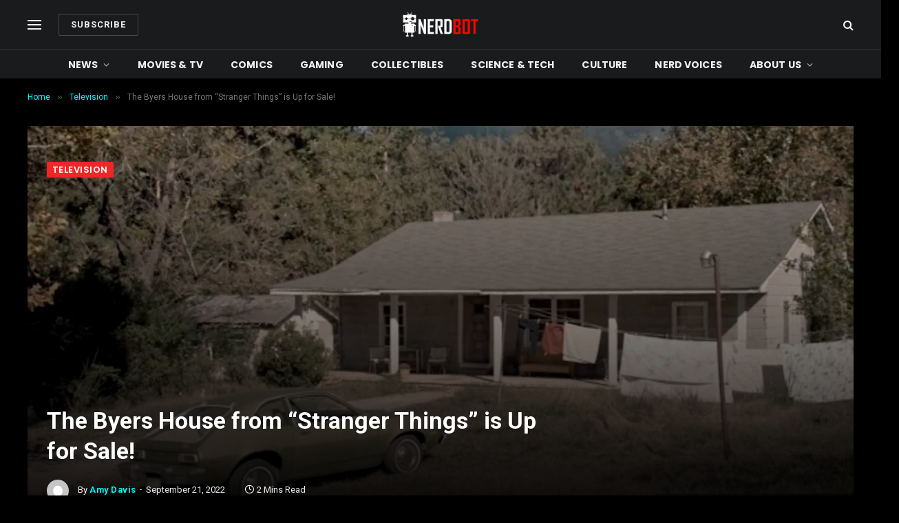

--- FILE ---
content_type: text/html; charset=utf-8
request_url: https://www.google.com/recaptcha/api2/aframe
body_size: 266
content:
<!DOCTYPE HTML><html><head><meta http-equiv="content-type" content="text/html; charset=UTF-8"></head><body><script nonce="tLWPS7CLsWJ_pnVab9Ryww">/** Anti-fraud and anti-abuse applications only. See google.com/recaptcha */ try{var clients={'sodar':'https://pagead2.googlesyndication.com/pagead/sodar?'};window.addEventListener("message",function(a){try{if(a.source===window.parent){var b=JSON.parse(a.data);var c=clients[b['id']];if(c){var d=document.createElement('img');d.src=c+b['params']+'&rc='+(localStorage.getItem("rc::a")?sessionStorage.getItem("rc::b"):"");window.document.body.appendChild(d);sessionStorage.setItem("rc::e",parseInt(sessionStorage.getItem("rc::e")||0)+1);localStorage.setItem("rc::h",'1769400867277');}}}catch(b){}});window.parent.postMessage("_grecaptcha_ready", "*");}catch(b){}</script></body></html>

--- FILE ---
content_type: application/javascript; charset=utf-8
request_url: https://fundingchoicesmessages.google.com/f/AGSKWxUCKyzTwiIyUJCMniDM-cvoD5M5Pb7EOWVB1bIgys5bVALNnQTl4GAna7l_rbVDCHwSUhAGLhy-Zipxl7lJtRqmq8AF6Op8zboQlOUDE0VweerRaw43gxx0BShNzdZOJ_-wq1BGCw==?fccs=W251bGwsbnVsbCxudWxsLG51bGwsbnVsbCxudWxsLFsxNzY5NDAwODY3LDU0MjAwMDAwMF0sbnVsbCxudWxsLG51bGwsW251bGwsWzcsNl0sbnVsbCxudWxsLG51bGwsbnVsbCxudWxsLG51bGwsbnVsbCxudWxsLG51bGwsM10sImh0dHBzOi8vbmVyZGJvdC5jb20vMjAyMi8wOS8yMS90aGUtYnllcnMtaG91c2UtZnJvbS1zdHJhbmdlci10aGluZ3MtaXMtdXAtZm9yLXNhbGUvIixudWxsLFtbOCwiazYxUEJqbWs2TzAiXSxbOSwiZW4tVVMiXSxbMTYsIlsxLDEsMV0iXSxbMTksIjIiXSxbMTcsIlswXSJdLFsyNCwiIl0sWzI5LCJmYWxzZSJdXV0
body_size: 119
content:
if (typeof __googlefc.fcKernelManager.run === 'function') {"use strict";this.default_ContributorServingResponseClientJs=this.default_ContributorServingResponseClientJs||{};(function(_){var window=this;
try{
var qp=function(a){this.A=_.t(a)};_.u(qp,_.J);var rp=function(a){this.A=_.t(a)};_.u(rp,_.J);rp.prototype.getWhitelistStatus=function(){return _.F(this,2)};var sp=function(a){this.A=_.t(a)};_.u(sp,_.J);var tp=_.ed(sp),up=function(a,b,c){this.B=a;this.j=_.A(b,qp,1);this.l=_.A(b,_.Pk,3);this.F=_.A(b,rp,4);a=this.B.location.hostname;this.D=_.Fg(this.j,2)&&_.O(this.j,2)!==""?_.O(this.j,2):a;a=new _.Qg(_.Qk(this.l));this.C=new _.dh(_.q.document,this.D,a);this.console=null;this.o=new _.mp(this.B,c,a)};
up.prototype.run=function(){if(_.O(this.j,3)){var a=this.C,b=_.O(this.j,3),c=_.fh(a),d=new _.Wg;b=_.hg(d,1,b);c=_.C(c,1,b);_.jh(a,c)}else _.gh(this.C,"FCNEC");_.op(this.o,_.A(this.l,_.De,1),this.l.getDefaultConsentRevocationText(),this.l.getDefaultConsentRevocationCloseText(),this.l.getDefaultConsentRevocationAttestationText(),this.D);_.pp(this.o,_.F(this.F,1),this.F.getWhitelistStatus());var e;a=(e=this.B.googlefc)==null?void 0:e.__executeManualDeployment;a!==void 0&&typeof a==="function"&&_.To(this.o.G,
"manualDeploymentApi")};var vp=function(){};vp.prototype.run=function(a,b,c){var d;return _.v(function(e){d=tp(b);(new up(a,d,c)).run();return e.return({})})};_.Tk(7,new vp);
}catch(e){_._DumpException(e)}
}).call(this,this.default_ContributorServingResponseClientJs);
// Google Inc.

//# sourceURL=/_/mss/boq-content-ads-contributor/_/js/k=boq-content-ads-contributor.ContributorServingResponseClientJs.en_US.k61PBjmk6O0.es5.O/d=1/exm=ad_blocking_detection_executable,kernel_loader,loader_js_executable/ed=1/rs=AJlcJMztj-kAdg6DB63MlSG3pP52LjSptg/m=cookie_refresh_executable
__googlefc.fcKernelManager.run('\x5b\x5b\x5b7,\x22\x5b\x5bnull,\\\x22nerdbot.com\\\x22,\\\x22AKsRol9qj-VrnTCy79lBxpg-N1BU0MbDmoJrYO8zwIoBF31tJ8j6kdGEE_UMVTAfTDJqD7TN2dox6LQcmm8JF19N6S2mA2ZqucNJZHMQYQ8PLbW6s0LbiuYXheV1RZdcNNvbX7amo5s-SVYow4SGtNwipS6QkI-cgQ\\\\u003d\\\\u003d\\\x22\x5d,null,\x5b\x5bnull,null,null,\\\x22https:\/\/fundingchoicesmessages.google.com\/f\/AGSKWxW6FUGHPb8g9CNL7bo6xhjDMslvNnWHJMRcqX0H7wi_Nhc6znhVqNQIS7iGKK-xlu6VfF0kZAQuIz0myY3vqQ6_HV1xcSXwxCCHyPlgGKaGY0nKNrev4UGTykexVU28UmY1s0g4vw\\\\u003d\\\\u003d\\\x22\x5d,null,null,\x5bnull,null,null,\\\x22https:\/\/fundingchoicesmessages.google.com\/el\/AGSKWxVoDQOz5QwCdDPyKuYLGrd9NgedvhOalBmBTAgdyus4VyRO_pD2adv_OWV1Gkzrak0pIIuV2oai1KQB-kQUBttOZ1KF3JEW_3KDlMFHrb4gg33xQ5Wb2boOeDjG7wWXqXUVBp8L5g\\\\u003d\\\\u003d\\\x22\x5d,null,\x5bnull,\x5b7,6\x5d,null,null,null,null,null,null,null,null,null,3\x5d\x5d,\x5b2,1\x5d\x5d\x22\x5d\x5d,\x5bnull,null,null,\x22https:\/\/fundingchoicesmessages.google.com\/f\/AGSKWxUf4687HXx7yUw_ZqloDVAmkUXsWJjKFz0qqH0s6QBpPp3BBazHavMdIszNOSLBmohD59LjWycS8heLnfIwm9oMuDn2JQP7IFjAEeueE-mbWIkjGOztz9260puZo6exrQbeBrBtBg\\u003d\\u003d\x22\x5d\x5d');}

--- FILE ---
content_type: application/javascript; charset=utf-8
request_url: https://fundingchoicesmessages.google.com/f/AGSKWxXt65yPl_BJoFMA0Q82KbXPE1hXEiZukxKyvlxN4Dca0D1ha9Wci6enaC740DM_4y4v0V9KHgE2NJ9LTcZg3IlPuabDbtSZWz8Dw_SqRPyAB628fJD86cSthXqfdSpiacaLyuP4JXmSaCYcGs0-3ELdim13da6XQox3Si8Vg04GUamVx0p3UAFaQmtn/_/ads/widebanner._468_60-/imfloat./site/ads?/premium_ad.
body_size: -1290
content:
window['43f1b24e-5340-414e-ad17-e6b8e1468b00'] = true;